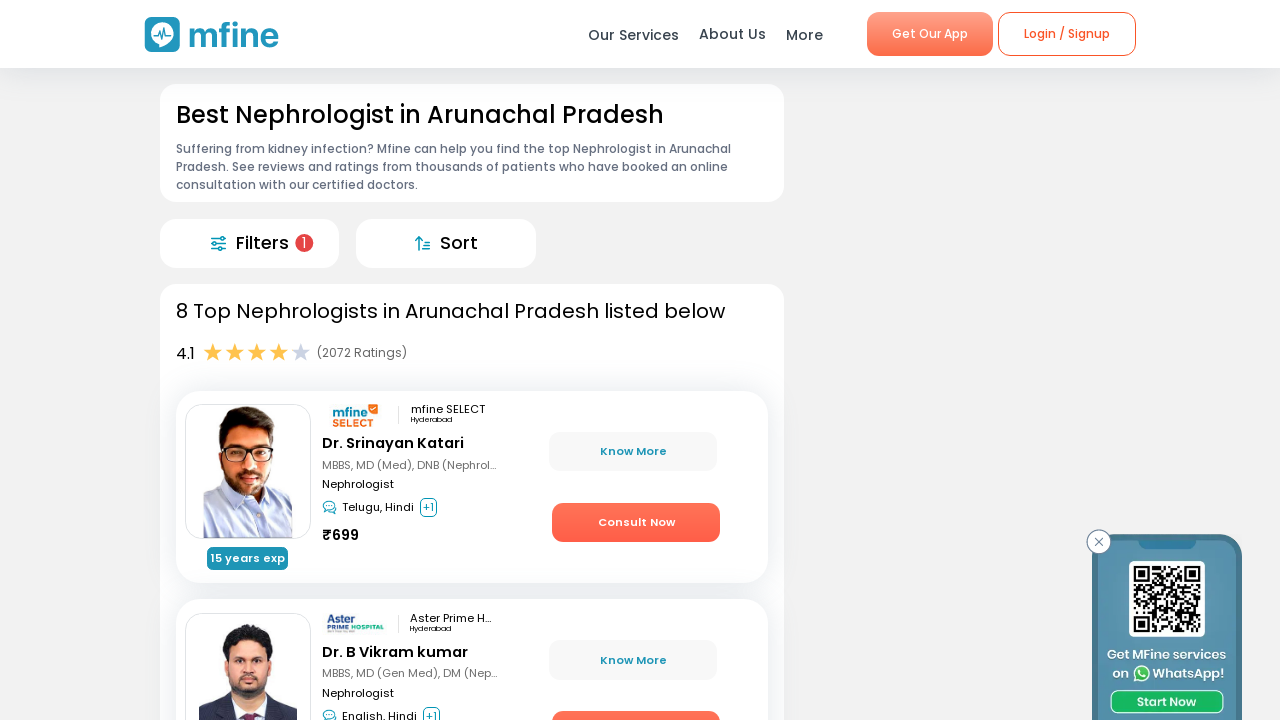

--- FILE ---
content_type: image/svg+xml
request_url: https://dg0qqklufr26k.cloudfront.net/wp-content/uploads/2024/03/prescriptions.svg
body_size: 414
content:
<svg width="24" height="24" viewBox="0 0 24 24" fill="none" xmlns="http://www.w3.org/2000/svg">
<g clip-path="url(#clip0_366_193499)">
<path d="M17.806 21.6629H6.476C6.08454 21.6629 5.70911 21.5074 5.43231 21.2306C5.15551 20.9538 5 20.5784 5 20.1869V3.81289C5 3.4217 5.1554 3.04652 5.43202 2.76991C5.70863 2.49329 6.08381 2.33789 6.475 2.33789H14.534L19.282 7.08589V20.1859C19.2821 20.3797 19.2441 20.5717 19.17 20.7508C19.096 20.9299 18.9874 21.0927 18.8504 21.2299C18.7134 21.367 18.5508 21.4759 18.3718 21.5502C18.1927 21.6245 18.0008 21.6628 17.807 21.6629H17.806Z" stroke="#536474" stroke-linejoin="round"/>
<path d="M14.055 2.33984V5.56384C14.0553 6.05538 14.2507 6.5267 14.5984 6.87417C14.946 7.22165 15.4175 7.41684 15.909 7.41684H19.282" stroke="#536474" stroke-miterlimit="10"/>
<path d="M9.54602 14.001H14.736" stroke="#536474" stroke-miterlimit="10" stroke-linecap="round"/>
<path d="M12.141 11.406V16.596" stroke="#536474" stroke-miterlimit="10" stroke-linecap="round"/>
</g>
<defs>
<clipPath id="clip0_366_193499">
<rect width="24" height="24" fill="white"/>
</clipPath>
</defs>
</svg>
